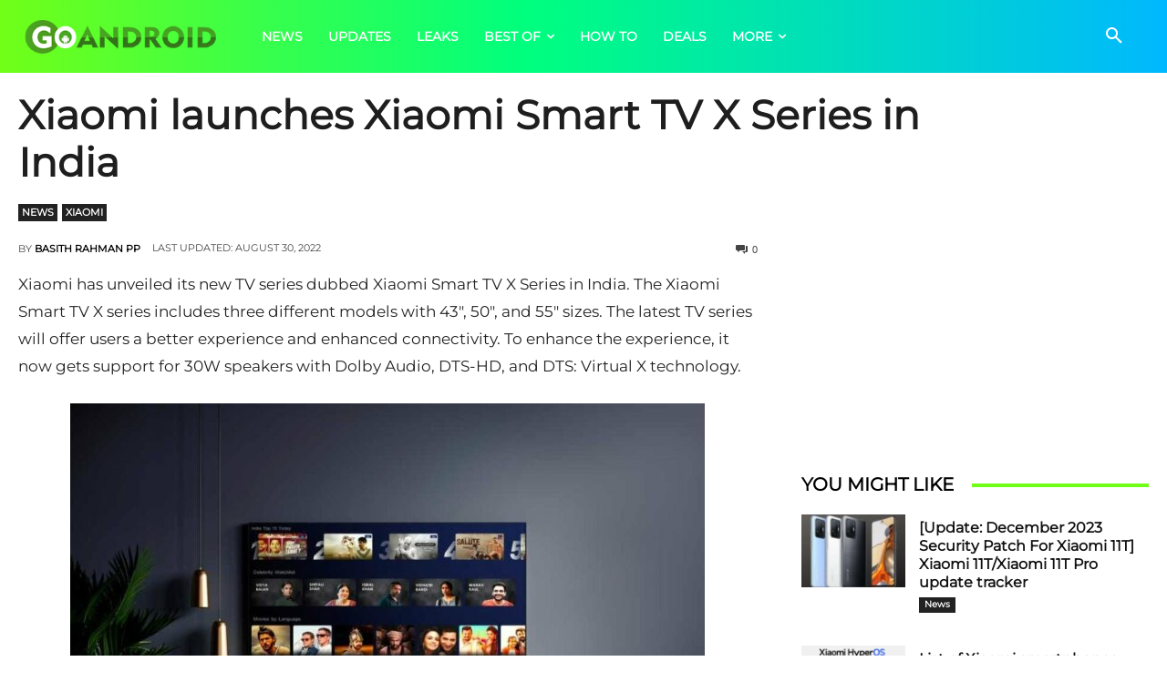

--- FILE ---
content_type: text/html; charset=utf-8
request_url: https://www.google.com/recaptcha/api2/aframe
body_size: 270
content:
<!DOCTYPE HTML><html><head><meta http-equiv="content-type" content="text/html; charset=UTF-8"></head><body><script nonce="FDlVKrGbWQVrJrCIOCKkkQ">/** Anti-fraud and anti-abuse applications only. See google.com/recaptcha */ try{var clients={'sodar':'https://pagead2.googlesyndication.com/pagead/sodar?'};window.addEventListener("message",function(a){try{if(a.source===window.parent){var b=JSON.parse(a.data);var c=clients[b['id']];if(c){var d=document.createElement('img');d.src=c+b['params']+'&rc='+(localStorage.getItem("rc::a")?sessionStorage.getItem("rc::b"):"");window.document.body.appendChild(d);sessionStorage.setItem("rc::e",parseInt(sessionStorage.getItem("rc::e")||0)+1);localStorage.setItem("rc::h",'1768354373035');}}}catch(b){}});window.parent.postMessage("_grecaptcha_ready", "*");}catch(b){}</script></body></html>